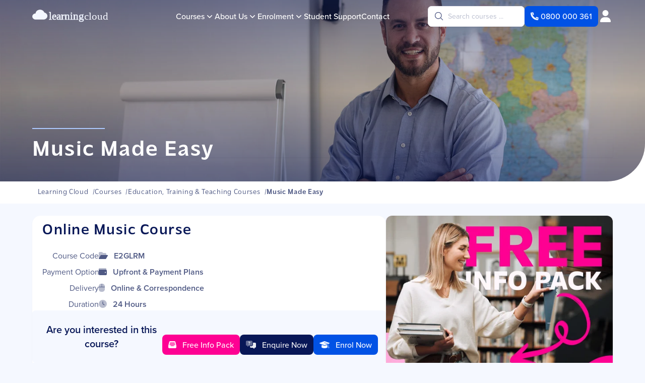

--- FILE ---
content_type: text/html; charset=utf-8
request_url: https://learningcloud.nz/courses/1940/music-made-easy
body_size: 16422
content:
<!doctype html>
<html hreflang="en">
<head>
<meta charset="UTF-8" />
<meta name="viewport" content="width=device-width, initial-scale=1.0" />
<meta name="description" content="Explore music fundamentals with our easy-to-follow course. Ideal for beginners and enthusiasts. Get your FREE course info pack today." />
<link rel="alternate" href="https://learningcloud.com.au/courses/1940/music-made-easy" hreflang="en-AU" />
<link rel="alternate" href="https://learningcloud.nz/courses/1940/music-made-easy" hreflang="en-NZ" />
<link rel="alternate" href="https://learningcloud.ie/courses/1940/music-made-easy" hreflang="en-IE" />
<title>Online Music Course | Music Made Easy | Learning Cloud New Zealand</title>
<link rel="dns-prefetch" href="https://lrngcld.com" />
<link rel="preload" href="https://fonts.cdnfonts.com/css/fabada" as="style" crossorigin="anonymous" />
<link rel="preload" href="https://use.typekit.net/num5cod.css" as="style" crossorigin="anonymous" />
<link rel="preload" href="/css/1iHUrJNC.css" as="style" crossorigin="anonymous"  />
<link rel="preload" href="/js/course.BMkhyEI9.js" as="script" crossorigin="anonymous" />
<link rel="preload" href="/js/chunk.BWAeVd9_.js" as="script" crossorigin="anonymous" />
<link rel="preload" href="/js/chunk.kKdluxHr.js" as="script" crossorigin="anonymous" />
<link rel="preload" href="/js/chunk.jbShYpKe.js" as="script" crossorigin="anonymous" />
<link rel="preload" href="/js/chunk.B7MPSI2_.js" as="script" crossorigin="anonymous" />
<link rel="preload" href="/js/chunk.CLkW0-qy.js" as="script" crossorigin="anonymous" />
<link rel="preload" href="/js/chunk.4Gh9wXTM.js" as="script" crossorigin="anonymous" />
<link rel="stylesheet" href="https://fonts.cdnfonts.com/css/fabada" crossorigin="anonymous"  />
<link rel="stylesheet" href="https://use.typekit.net/num5cod.css" crossorigin="anonymous"  />
<link rel="stylesheet" href="/css/1iHUrJNC.css" crossorigin="anonymous"  />
</head>
<body>
<div id="learningcloud" class="entry-course"><header class="h-header w-full items-center flex flex-col place-content-between bg-white"><img class="h-header transition-colors duration-500 w-full rounded-category object-cover absolute top-0 left-0" alt="00f9e689-4d43-4055-a56a-d03036d4eb00" src="https://lrngcld.com/i/512w/00f9e689-4d43-4055-a56a-d03036d4eb00" srcSet="https://lrngcld.com/i/1920w/00f9e689-4d43-4055-a56a-d03036d4eb00 1920w,https://lrngcld.com/i/1024w/00f9e689-4d43-4055-a56a-d03036d4eb00 1024w,https://lrngcld.com/i/768w/00f9e689-4d43-4055-a56a-d03036d4eb00 768w,https://lrngcld.com/i/512w/00f9e689-4d43-4055-a56a-d03036d4eb00 512w"/><div class="h-header transition-colors duration-500 w-full rounded-category absolute top-0 left-0 bg-overlay opacity-50"></div><div class="w-full"><div class="z-50 w-full fixed top-0 bg-dark5 transition-colors duration-500 bg-opacity-0 undefined"><nav class="z-50 h-16 w-content mx-auto flex items-center justify-between"><a href="/"><span class="sr-only">Learning Cloud</span><div class="logo-wrap"><svg xmlns="http://www.w3.org/2000/svg" viewBox="0 0 1024 130" focusable="false" class="w-48 desktop:w-52"><title>Learning Cloud</title><style>@import url(https://fonts.cdnfonts.com/css/fabada);</style><linearGradient id="lcGrad" x1="0" y1="0" x2="90%" y2="100%" gradientUnits="userSpaceOnUse"><stop offset="0" stop-color="#f5f8ff"></stop><stop offset="1" stop-color="#e2ecff"></stop></linearGradient><path style="fill:url(#lcGrad)" d="M 114.779 98.848 C 133.579 95.968 147.889 81.308 147.889 63.648 C 147.889 46.958 135.109 32.928 117.829 29.018 C 112.469 12.908 95.809 1.168 76.089 1.168 C 52.779 1.168 33.749 17.558 32.569 38.188 C 14.689 39.178 0.519 52.478 0.519 68.748 C 0.519 83.748 12.559 96.218 28.449 98.848 L 114.779 98.848 Z"></path><text transform="translate(160 100)" style="font-family:Fabada;font-size:2px;word-spacing:0px;fill:url(#lcGrad);stroke:url(#lcGrad);white-space:pre"><tspan style="font-weight:400;font-size:104px;stroke-width:3px">learning</tspan><tspan style="font-weight:400;font-size:102px;stroke-width:0px;fill:#f5f8ff">cloud</tspan></text></svg></div></a><div class="hidden xl:flex gap-x-6"><div class="relative" data-headlessui-state=""><button class="inline-flex font-medium items-center gap-x-1 leading-6 text-md whitespace-nowrap transition-colors duration-500 text-white" type="button" aria-expanded="false" data-headlessui-state=""><span>Courses</span><svg xmlns="http://www.w3.org/2000/svg" viewBox="0 0 20 20" fill="currentColor" aria-hidden="true" data-slot="icon" class="h-5 w-5"><path fill-rule="evenodd" d="M5.22 8.22a.75.75 0 0 1 1.06 0L10 11.94l3.72-3.72a.75.75 0 1 1 1.06 1.06l-4.25 4.25a.75.75 0 0 1-1.06 0L5.22 9.28a.75.75 0 0 1 0-1.06Z" clip-rule="evenodd"></path></svg></button></div><div style="position:fixed;top:1px;left:1px;width:1px;height:0;padding:0;margin:-1px;overflow:hidden;clip:rect(0, 0, 0, 0);white-space:nowrap;border-width:0;display:none"></div><div class="relative" data-headlessui-state=""><button class="inline-flex font-medium items-center gap-x-1 leading-6 text-md whitespace-nowrap transition-colors duration-500 text-white" type="button" aria-expanded="false" data-headlessui-state=""><span>About Us</span><svg xmlns="http://www.w3.org/2000/svg" viewBox="0 0 20 20" fill="currentColor" aria-hidden="true" data-slot="icon" class="h-5 w-5"><path fill-rule="evenodd" d="M5.22 8.22a.75.75 0 0 1 1.06 0L10 11.94l3.72-3.72a.75.75 0 1 1 1.06 1.06l-4.25 4.25a.75.75 0 0 1-1.06 0L5.22 9.28a.75.75 0 0 1 0-1.06Z" clip-rule="evenodd"></path></svg></button></div><div style="position:fixed;top:1px;left:1px;width:1px;height:0;padding:0;margin:-1px;overflow:hidden;clip:rect(0, 0, 0, 0);white-space:nowrap;border-width:0;display:none"></div><div class="relative" data-headlessui-state=""><button class="inline-flex font-medium items-center gap-x-1 leading-6 text-md whitespace-nowrap transition-colors duration-500 text-white" type="button" aria-expanded="false" data-headlessui-state=""><span>Enrolment</span><svg xmlns="http://www.w3.org/2000/svg" viewBox="0 0 20 20" fill="currentColor" aria-hidden="true" data-slot="icon" class="h-5 w-5"><path fill-rule="evenodd" d="M5.22 8.22a.75.75 0 0 1 1.06 0L10 11.94l3.72-3.72a.75.75 0 1 1 1.06 1.06l-4.25 4.25a.75.75 0 0 1-1.06 0L5.22 9.28a.75.75 0 0 1 0-1.06Z" clip-rule="evenodd"></path></svg></button></div><div style="position:fixed;top:1px;left:1px;width:1px;height:0;padding:0;margin:-1px;overflow:hidden;clip:rect(0, 0, 0, 0);white-space:nowrap;border-width:0;display:none"></div><a href="/student-support" class="inline-flex font-medium items-center gap-x-1 leading-6 transition-colors duration-500 text-white">Student Support</a><a href="/contact-us" class="inline-flex font-medium items-center gap-x-1 leading-6 transition-colors duration-500 text-white">Contact</a></div><div class="hidden sm:flex gap-x-3"><div class="flex rounded-md shadow-sm 2xl:w-64 xl:w-48 lg:w-72 w-72 max-w-full"><div class="relative flex flex-grow items-stretch focus-within:z-10"><div class="pointer-events-none absolute inset-y-0 left-0 flex items-center pl-3"><svg xmlns="http://www.w3.org/2000/svg" viewBox="0 0 24 24" fill="currentColor" aria-hidden="true" data-slot="icon" class="h-5 w-5 text-gray-400"><path fill-rule="evenodd" d="M10.5 3.75a6.75 6.75 0 1 0 0 13.5 6.75 6.75 0 0 0 0-13.5ZM2.25 10.5a8.25 8.25 0 1 1 14.59 5.28l4.69 4.69a.75.75 0 1 1-1.06 1.06l-4.69-4.69A8.25 8.25 0 0 1 2.25 10.5Z" clip-rule="evenodd"></path></svg></div><form method="get" action="/search" class="w-full"><input type="text" name="q" id="navSearch" class="block w-full h-full rounded-lg border-0 pl-10 text-gray-900 ring-1 ring-inset ring-dark5 shadow-sm placeholder:text-dark3 sm:text-sm sm:leading-6 focus:ring-0" placeholder="Search courses ..."/></form></div></div><a href="tel:undefined" class="px-3 py-2 rounded-lg font-medium shadow-xs bg-blue text-blue5 hover:bg-orange hover:text-orange5 hidden md:inline-flex"><div class="flex space-x-1 mx-auto place-items-center items-center text-xs tablet:text-sm desktop:text-base"><svg aria-hidden="true" focusable="false" data-prefix="fad" data-icon="phone" class="svg-inline--fa fa-phone " role="img" xmlns="http://www.w3.org/2000/svg" viewBox="0 0 512 512"><g class="fa-duotone-group"><path class="fa-secondary" fill="currentColor" d="M505.7 412.3l-8.5 31.2c-71.8-8.7-138.9-32.9-197.8-69.1l20.5-25c55.4 33.4 118.4 55.4 185.8 62.9zM99.7 6.3c7.5 67.4 29.5 130.4 62.9 185.8l-25 20.5C101.4 153.7 77.2 86.6 68.4 14.8L99.7 6.3z"></path><path class="fa-primary" fill="currentColor" d="M68.4 14.8l-39 10.6C12.1 30.2 0 46 0 64C0 311.4 200.6 512 448 512c18 0 33.8-12.1 38.6-29.5l10.6-39C273.2 416.4 95.6 238.8 68.4 14.8zM505.7 412.3l4.9-17.8c5.3-19.4-4.6-39.7-23.2-47.4l-96-40c-16.3-6.8-35.2-2.1-46.3 11.6l-25.1 30.7c55.4 33.4 118.4 55.4 185.8 62.9zM162.6 192.1L193.3 167c13.7-11.2 18.4-30 11.6-46.3l-40-96c-7.7-18.6-28-28.5-47.4-23.2L99.7 6.3c7.5 67.4 29.5 130.4 62.9 185.8z"></path></g></svg><span>0800 000 361</span></div></a><div class="transition-colors duration-500 hidden xl:inline-block text-left text-white hover:text-orange" data-headlessui-state=""><div><button class="px-1 py-2 " id="headlessui-menu-button-:R1rcm:" type="button" aria-haspopup="menu" aria-expanded="false" data-headlessui-state=""><span class="sr-only">User</span><svg aria-hidden="true" focusable="false" data-prefix="fas" data-icon="user" class="svg-inline--fa fa-user fa-xl " role="img" xmlns="http://www.w3.org/2000/svg" viewBox="0 0 448 512"><path fill="currentColor" d="M224 256A128 128 0 1 0 224 0a128 128 0 1 0 0 256zm-45.7 48C79.8 304 0 383.8 0 482.3C0 498.7 13.3 512 29.7 512H418.3c16.4 0 29.7-13.3 29.7-29.7C448 383.8 368.2 304 269.7 304H178.3z"></path></svg></button></div></div></div><div class="flex xl:hidden"><a href="/search" class="inline-flex sm:hidden items-center justify-center rounded-md p-2.5 text-white text-md hover:text-orange"><span class="sr-only">Open main menu</span><svg xmlns="http://www.w3.org/2000/svg" viewBox="0 0 24 24" fill="currentColor" aria-hidden="true" data-slot="icon" class="h-9 w-9"><path fill-rule="evenodd" d="M10.5 3.75a6.75 6.75 0 1 0 0 13.5 6.75 6.75 0 0 0 0-13.5ZM2.25 10.5a8.25 8.25 0 1 1 14.59 5.28l4.69 4.69a.75.75 0 1 1-1.06 1.06l-4.69-4.69A8.25 8.25 0 0 1 2.25 10.5Z" clip-rule="evenodd"></path></svg></a><button type="button" class="inline-flex items-center justify-center rounded-md p-2.5 text-white  text-md hover:text-orange"><span class="sr-only">Open main menu</span><svg xmlns="http://www.w3.org/2000/svg" viewBox="0 0 24 24" fill="currentColor" aria-hidden="true" data-slot="icon" class="h-9 w-9"><path fill-rule="evenodd" d="M3 5.25a.75.75 0 0 1 .75-.75h16.5a.75.75 0 0 1 0 1.5H3.75A.75.75 0 0 1 3 5.25Zm0 4.5A.75.75 0 0 1 3.75 9h16.5a.75.75 0 0 1 0 1.5H3.75A.75.75 0 0 1 3 9.75Zm0 4.5a.75.75 0 0 1 .75-.75h16.5a.75.75 0 0 1 0 1.5H3.75a.75.75 0 0 1-.75-.75Zm0 4.5a.75.75 0 0 1 .75-.75h16.5a.75.75 0 0 1 0 1.5H3.75a.75.75 0 0 1-.75-.75Z" clip-rule="evenodd"></path></svg></button></div><div style="position:fixed;top:1px;left:1px;width:1px;height:0;padding:0;margin:-1px;overflow:hidden;clip:rect(0, 0, 0, 0);white-space:nowrap;border-width:0;display:none"></div></nav></div></div><div class="w-content z-10"><hr class="w-divider border-t-2 border-blue3"/><div class="h1 text-white tracking-wider font-headings font-medium shadow-sm mt-7 mb-12">Music Made Easy</div></div></header><div class="bg-white p-3 w-full"><div class="w-content mx-auto"><div class="bg-white w-full"><div class="w-full text-xs desktop:text-sm tracking-wider font-headings font-light"><ol vocab="http://schema.org/" typeof="BreadcrumbList" class="flex flex-col gap-1 sm:flex-row  sm:gap-2"><li class="inline font-thin" property="itemListElement" typeof="ListItem"><a class="hover:text-orange" property="item" typeof="WebPage" href="/"><span property="name">Learning Cloud</span></a><meta property="position" content="1"/><span class="ml-1 sm:ml-2">/</span></li><li class="inline font-thin" property="itemListElement" typeof="ListItem"><a class="hover:text-orange" property="item" typeof="WebPage" href="/online-courses"><span property="name">Courses</span></a><meta property="position" content="2"/><span class="ml-1 sm:ml-2">/</span></li><li class="inline font-thin" property="itemListElement" typeof="ListItem"><a class="hover:text-orange" property="item" typeof="WebPage" href="/education-training-teaching-courses"><span property="name">Education, Training &amp; Teaching Courses</span></a><meta property="position" content="3"/><span class="ml-1 sm:ml-2">/</span></li><li class="inline font-medium" property="itemListElement" typeof="ListItem"><a class="hover:text-orange" property="item" typeof="WebPage" href="/courses/1940/music-made-easy"><span property="name">Music Made Easy</span></a><meta property="position" content="4"/></li></ol></div></div></div></div><main class="lg:flex items-start gap-12 w-content mx-auto mt-6"><div><div class="bg-white shadow-sm rounded-2xl px-5 py-3 text-sm lg:text-base"><h1 class="h2 tracking-wider font-normal">Online Music Course</h1><div class="my-5"><div class="sm:flex gap-6 my-2"><div class="sm:w-28 sm:text-right whitespace-nowrap">Course Code</div><div class="font-semibold"><svg aria-hidden="true" focusable="false" data-prefix="fad" data-icon="folder-open" class="svg-inline--fa fa-folder-open mr-3" role="img" xmlns="http://www.w3.org/2000/svg" viewBox="0 0 576 512"><g class="fa-duotone-group"><path class="fa-secondary" fill="currentColor" d="M461.4 461.1l16.2-27.9c-3 10.7-8.7 20.2-16.2 27.9zM480 224H144c-11.4 0-21.9 6-27.6 15.9l-112 192c-5.8 9.9-5.8 22.1-.1 32.1c1 1.7 2 3.2 3.2 4.6C2.8 463 0 455.8 0 448V96C0 60.7 28.7 32 64 32H181.5c17 0 33.3 6.7 45.3 18.7l26.5 26.5c12 12 28.3 18.7 45.3 18.7H416c35.3 0 64 28.7 64 64v64zM11.1 472.2c5.7 4.9 13.1 7.8 20.9 7.8c-8 0-15.3-2.9-20.9-7.8z"></path><path class="fa-primary" fill="currentColor" d="M144 224c-11.4 0-21.9 6-27.6 15.9l-112 192c-5.8 9.9-5.8 22.1-.1 32.1S20.5 480 32 480H432c11.4 0 21.9-6 27.6-15.9l112-192c5.8-9.9 5.8-22.1 .1-32.1S555.5 224 544 224H144z"></path></g></svg>E2GLRM</div></div><div class="sm:flex gap-6 my-2"><div class="sm:w-28 sm:text-right whitespace-nowrap">Payment Options</div><div class="font-semibold"><svg aria-hidden="true" focusable="false" data-prefix="fad" data-icon="wallet" class="svg-inline--fa fa-wallet mr-3" role="img" xmlns="http://www.w3.org/2000/svg" viewBox="0 0 512 512"><g class="fa-duotone-group"><path class="fa-secondary" fill="currentColor" d="M0 80C0 53.5 21.5 32 48 32H432c26.5 0 48 21.5 48 48V96v32 8.6c-9.4-5.4-20.3-8.6-32-8.6l-64 0v0H48C21.5 128 0 106.5 0 80z"></path><path class="fa-primary" fill="currentColor" d="M48 128H96v0l352 0c.4 0 .9 0 1.3 0c11.2 .2 21.6 3.6 30.7 8.9v-.3c19.1 11.1 32 31.7 32 55.4V416c0 35.3-28.7 64-64 64H64c-35.3 0-64-28.7-64-64V240 192 80c0 26.5 21.5 48 48 48zM416 336a32 32 0 1 0 0-64 32 32 0 1 0 0 64z"></path></g></svg>Upfront &amp; Payment Plans</div></div><div class="sm:flex gap-6 my-2"><div class="sm:w-28 sm:text-right whitespace-nowrap">Delivery</div><div class="font-semibold"><svg aria-hidden="true" focusable="false" data-prefix="fad" data-icon="computer-mouse" class="svg-inline--fa fa-computer-mouse mr-3" role="img" xmlns="http://www.w3.org/2000/svg" viewBox="0 0 384 512"><g class="fa-duotone-group"><path class="fa-secondary" fill="currentColor" d="M0 192H176V0H160C71.6 0 0 71.6 0 160v32zm0 32V352c0 88.4 71.6 160 160 160h64c88.4 0 160-71.6 160-160V224H192 0zm384-32V160C384 71.6 312.4 0 224 0H208V192H384z"></path><path class="fa-primary" fill="currentColor" d="M176 192H0v32H192 384V192H208V0H176V192z"></path></g></svg>Online &amp; Correspondence</div></div><div class="sm:flex gap-6 my-2"><div class="sm:w-28 sm:text-right whitespace-nowrap">Duration</div><div class="font-semibold"><svg aria-hidden="true" focusable="false" data-prefix="fad" data-icon="clock" class="svg-inline--fa fa-clock mr-3" role="img" xmlns="http://www.w3.org/2000/svg" viewBox="0 0 512 512"><g class="fa-duotone-group"><path class="fa-secondary" fill="currentColor" d="M256 0a256 256 0 1 1 0 512A256 256 0 1 1 256 0zM232 120V256c0 8 4 15.5 10.7 20l96 64c11 7.4 25.9 4.4 33.3-6.7s4.4-25.9-6.7-33.3L280 243.2V120c0-13.3-10.7-24-24-24s-24 10.7-24 24z"></path><path class="fa-primary" fill="currentColor" d="M256 96c-13.3 0-24 10.7-24 24V256c0 8 4 15.5 10.7 20l96 64c11 7.4 25.9 4.4 33.3-6.7s4.4-25.9-6.7-33.3L280 243.2V120c0-13.3-10.7-24-24-24z"></path></g></svg>24 Hours</div></div></div><div class="content-wrap prose max-w-full content-html"><p>Gain complete understanding of rhythm, melody, and harmony and recognize pitches on the musical staff and keyboard. By the end of this course, you'll be able to read, write, and even play simple pieces of music!</p></div></div><div class="bg-white shadow-sm rounded-2xl px-5 py-3 my-6"><div class="content-wrap prose max-w-full content-html"><p>If you enjoy music and would like to know more about what makes it work, this is the course for you. You'll gain a complete understanding of rhythm, melody, and harmony, and you'll be able to recognize pitches on the musical staff and on the keyboard. Each lesson will build on previous lessons, while also introducing new musical concepts.</p>
<p>You'll explore the keyboard in full detail, with an emphasis on the structure of major scale and the signatures of major keys. You will examine the many significant contributions early music theorists made to the understanding of music and be able to build intervals, major scales, and chords. By the time you complete this comprehensive and full-featured course, you'll be able to read, write, and even play simple pieces of music!</p>

<p><strong>What you will learn</strong></p>
<ul>
    <li>Learn the fundamentals of music and gain an understanding of how it works</li>
    <li>Develop and understand how meter is used to organize rhythm in music and how to read rhythmic notation</li>
    <li>Examine the contributions of musical theorists from the past and understand music more fully</li>
    <li>Discover the development and construction of musical scales</li>
    <li>Learn to recognize, recite, and even create your own music</li>
</ul>
<p><strong>How you will benefit</strong></p>
<ul>
    <li>Gain an invaluable understanding of the origin, function, and creation of music</li>
    <li>Become musically literate in just 6 weeks</li>
    <li>Feel empowered by your ability to read, write, and play music</li>
</ul>
 <h4>Outline</h4>
<h3>Overview of Musical Elements</h3><p></p><p><span>In this first lesson, you'll go through an overview of the major elements of music—melody, harmony, and rhythm. It's important that you understand these general terms because you'll explore each of them in detail in the coming lessons.</span></p><p></p><h3>Rhythm, Beat, Meter, and Time Signatures</h3><p></p><p><span>This is your introduction to the concept of rhythm. You'll explore its various components: beat, meter, and time signatures. You'll also learn how to read and apply time signatures to music.</span></p><p></p><h3>Other Meters, Syncopation, and Tempo</h3><p></p><p><span>You'll continue exploring meter in this lesson and then look at aspects of rhythm such as syncopation and tempo. You'll learn how and why syncopation is used.</span></p><p></p><h3>Melody, Staff, Clef Signs, Pitches</h3><p></p><p><span>In this lesson, you'll delve into the musical concept of melody. You'll learn to read the treble and bass clefs. You'll find out how to read notes found in musical compositions and how to notate pitches to create music.</span></p><p></p><h3>Pitches Outside of the Staff</h3><p></p><p><span>For many compositions, pitches are used that do not fall within the pitch range of the musical staff. With this lesson, you'll discover how to notate these pitches through the use of ledger lines.</span></p><p></p><h3>Finding Pitches on the Keyboard</h3><p></p><p><span>If you've wanted to learn how to play piano, you'll love this lesson. The focus is on learning the names of the keys on the keyboard. You'll match the pitches from the staff to the keyboard, so you'll be learning to read and play at the same time. By the end, you'll be able to read and play simple songs.</span></p><p></p><h3>Construction of Major Scales</h3><p></p><p><span>In this lesson, you'll learn how to build major scales. The scale is the building block for composing a piece of music. You'll find out how to construct a scale on any pitch.</span></p><p></p><h3>Scale Degrees Names and Early Music Theorists</h3><p></p><p><span>This lesson introduces you to the names of each member of the scale. Knowing these names will enable you to discuss the functions and roles of each pitch in any key. These concepts have roots in ancient Greece, so you'll learn a little about those who have influenced how people create music.</span></p><p></p><h3>Major Key Signatures</h3><p></p><p><span>Having covered major scales, you'll now examine the names of the major keys. You'll learn how to recognize the name of a key by the key signature and how to recognize a scale from the name of the key.</span></p><p></p><h3>Concept of Harmony</h3><p></p><p><span>This lesson will discuss the last musical element, harmony. It will focus on creating more than one pitch at a time—the layering of musical pitches. You'll begin by looking at two simultaneous pitches, known as intervals.</span></p><p></p><h3>Compound Intervals, Interval Inversions, and Triads</h3><p></p><p><span>In this lesson, you'll continue to explore intervals. One thing you'll learn is how to invert them, which is helpful when you work with chords. You'll also discover how to build three note chords, which are called triads.</span></p><p></p><h3>Triads and the Tonic Dominant Chordal Relationship</h3><p></p><p><span>In this final lesson, you'll examine some of the simple relationships between triads. You'll learn how to identify which chord should be used for harmony in simple two chord progressions.</span></p><p></p>

<p><strong>Prerequisites:</strong></p>
<p>There are no prerequisites to take this course. The course is geared towards those who have no musical background, those who play but do not read music, or anyone who is interested in understanding the fundamentals of music.</p></div></div><div class="mt-12 bg-blue5 rounded-md text-white sticky bottom-0 p-4 flex flex-col lg:flex-row justify-between"><div class="text-dark text-md sm:text-xl font-semibold p-2 text-center">Are you interested in this course?</div><div class="flex flex-col sm:flex-row sm:w-max gap-2 place-items-end items-end w-full mx-auto"><button class="px-3 py-2 rounded-lg font-medium shadow-xs bg-pink text-pink5 hover:bg-orange hover:text-orange5 w-full"><div class="flex space-x-1 mx-auto place-items-center items-center text-xs tablet:text-sm desktop:text-base"><svg aria-hidden="true" focusable="false" data-prefix="fad" data-icon="inbox" class="svg-inline--fa fa-inbox me-2" role="img" xmlns="http://www.w3.org/2000/svg" viewBox="0 0 512 512"><g class="fa-duotone-group"><path class="fa-secondary" fill="currentColor" d="M391 96H121L73 288h51.2c12.1 0 23.2 6.8 28.6 17.7l14.3 28.6c5.4 10.8 16.5 17.7 28.6 17.7H316.2c12.1 0 23.2-6.8 28.6-17.7l14.3-28.6c5.4-10.8 16.5-17.7 28.6-17.7H439L391 96z"></path><path class="fa-primary" fill="currentColor" d="M121 32C91.6 32 66 52 58.9 80.5L1.9 308.4C.6 313.5 0 318.7 0 323.9V416c0 35.3 28.7 64 64 64H448c35.3 0 64-28.7 64-64V323.9c0-5.2-.6-10.4-1.9-15.5l-57-227.9C446 52 420.4 32 391 32H121zm0 64H391l48 192H387.8c-12.1 0-23.2 6.8-28.6 17.7l-14.3 28.6c-5.4 10.8-16.5 17.7-28.6 17.7H195.8c-12.1 0-23.2-6.8-28.6-17.7l-14.3-28.6c-5.4-10.8-16.5-17.7-28.6-17.7H73L121 96z"></path></g></svg><span class="whitespace-nowrap">Free Info Pack</span></div></button><button class="px-3 py-2 rounded-lg font-medium shadow-xs bg-dark text-dark5 hover:bg-orange hover:text-orange5 w-full"><div class="flex space-x-1 mx-auto place-items-center items-center text-xs tablet:text-sm desktop:text-base"><svg aria-hidden="true" focusable="false" data-prefix="fad" data-icon="messages-question" class="svg-inline--fa fa-messages-question me-2" role="img" xmlns="http://www.w3.org/2000/svg" viewBox="0 0 640 512"><g class="fa-duotone-group"><path class="fa-secondary" fill="currentColor" d="M64 0C28.7 0 0 28.7 0 64V256c0 35.3 28.7 64 64 64H96v48c0 6.1 3.4 11.6 8.8 14.3s11.9 2.1 16.8-1.5L202.7 320H352c35.3 0 64-28.7 64-64V64c0-35.3-28.7-64-64-64H64zm72.2 92.4c6.6-18.6 24.2-31.1 44-31.1h48.5c29.1 0 52.6 23.6 52.6 52.6c0 18.8-10.1 36.3-26.4 45.6L228 175c-.2 10.9-9.1 19.6-20 19.6c-11 0-20-9-20-20V163.5c0-7.2 3.8-13.8 10-17.3L235 124.9c3.9-2.3 6.3-6.4 6.3-10.9c0-7-5.7-12.6-12.6-12.6H180.2c-2.8 0-5.3 1.8-6.3 4.4l-.4 1c-3.7 10.4-15.1 15.9-25.5 12.2s-15.9-15.1-12.2-25.5l.4-1zM181.3 248a26.7 26.7 0 1 1 53.3 0 26.7 26.7 0 1 1 -53.3 0z"></path><path class="fa-primary" fill="currentColor" d="M136.2 92.4c6.6-18.6 24.2-31.1 44-31.1h48.5c29.1 0 52.6 23.6 52.6 52.6c0 18.8-10.1 36.3-26.4 45.6L228 175c-.2 10.9-9.1 19.6-20 19.6c-11 0-20-9-20-20V163.5c0-7.2 3.8-13.8 10-17.3L235 124.9c3.9-2.3 6.3-6.4 6.3-10.9c0-7-5.7-12.6-12.6-12.6H180.2c-2.8 0-5.3 1.8-6.3 4.4l-.4 1c-3.7 10.4-15.1 15.9-25.5 12.2s-15.9-15.1-12.2-25.5l.4-1zM181.3 248a26.7 26.7 0 1 1 53.3 0 26.7 26.7 0 1 1 -53.3 0zM256 384V352h96c53 0 96-43 96-96V128H576c35.3 0 64 28.7 64 64V384c0 35.3-28.7 64-64 64H544v48c0 6.1-3.4 11.6-8.8 14.3s-11.9 2.1-16.8-1.5L437.3 448H320c-35.3 0-64-28.7-64-64z"></path></g></svg><span class="whitespace-nowrap">Enquire Now</span></div></button><button class="px-3 py-2 rounded-lg font-medium shadow-xs bg-blue text-blue5 hover:bg-orange hover:text-orange5 w-full"><div class="flex space-x-1 mx-auto place-items-center items-center text-xs tablet:text-sm desktop:text-base"><svg aria-hidden="true" focusable="false" data-prefix="fad" data-icon="graduation-cap" class="svg-inline--fa fa-graduation-cap fa-flip-horizontal me-2" role="img" xmlns="http://www.w3.org/2000/svg" viewBox="0 0 640 512"><g class="fa-duotone-group"><path class="fa-secondary" fill="currentColor" d="M325.6 139.8c8.3-3.1 12.5-12.3 9.4-20.6s-12.3-12.5-20.6-9.4L154.9 169.6C92.4 193.1 50.4 251.8 48.1 318.2c-.1 .6-.1 1.2-.1 1.8c0 28.4-10.8 57.8-22.3 80.8c-6.5 13-13.9 25.8-22.5 37.6C0 442.7-.9 448.3 .9 453.4s6 8.9 11.2 10.2l64 16c4.2 1.1 8.7 .3 12.4-2s6.3-6.1 7.1-10.4c8.6-42.8 4.3-81.2-2.1-108.7c-3.2-14-7.5-28.3-13.4-41.5c2.8-52.5 36.4-98.7 86-117.3l159.4-59.8z"></path><path class="fa-primary" fill="currentColor" d="M320 32c-8.1 0-16.1 1.4-23.7 4.1L15.8 137.4C6.3 140.9 0 149.9 0 160s6.3 19.1 15.8 22.6l77.4 27.9c16.8-17.8 37.8-31.9 61.7-40.9l159.4-59.8c8.3-3.1 17.5 1.1 20.6 9.4s-1.1 17.5-9.4 20.6L166.2 199.6c-14.6 5.5-27.8 13.4-39.3 23.1l169.5 61.2c7.6 2.7 15.6 4.1 23.7 4.1s16.1-1.4 23.7-4.1L624.2 182.6c9.5-3.4 15.8-12.5 15.8-22.6s-6.3-19.1-15.8-22.6L343.7 36.1C336.1 33.4 328.1 32 320 32zM128 408c0 35.3 86 72 192 72s192-36.7 192-72L496.7 262.6 354.5 314c-11.1 4-22.8 6-34.5 6s-23.5-2-34.5-6L143.3 262.6 128 408z"></path></g></svg><span class="whitespace-nowrap">Enrol Now</span></div></button></div></div></div><div><div class="mt-12 lg:mt-0 max-w-[450px] mx-auto lg:w-[450px] bg-pink4 rounded-xl shadow"><img loading="lazy" class="rounded-t-xl" alt="Free Info Pack" src="https://lrngcld.com/i/512w/e96a7fa8-bd04-4d11-bb09-4722833c6300"/><form method="post" action="?action=submit" class="mx-5 relative bg-pink4"><div class="mb-5 relative"><div class="my-3 sm:flex w-full gap-3 undefined"><div class="w-full"><label for="rhsName" class="text-sm font-medium text-pink">First Name</label><div class="relative rounded-md shadow-sm w-full"><div class="pointer-events-none absolute inset-y-0 left-0 flex items-center pl-3"><svg aria-hidden="true" focusable="false" data-prefix="fad" data-icon="user" class="svg-inline--fa fa-user h-5 w-5 text-pink" role="img" xmlns="http://www.w3.org/2000/svg" viewBox="0 0 448 512"><g class="fa-duotone-group"><path class="fa-secondary" fill="currentColor" d="M96 128a128 128 0 1 1 256 0A128 128 0 1 1 96 128z"></path><path class="fa-primary" fill="currentColor" d="M0 482.3C0 383.8 79.8 304 178.3 304h91.4C368.2 304 448 383.8 448 482.3c0 16.4-13.3 29.7-29.7 29.7H29.7C13.3 512 0 498.7 0 482.3z"></path></g></svg></div><input class="py-2 block w-full rounded-md ring-1 ring-inset ring-pink3 border-0 outline-0 shadow-sm bg-white placeholder:text-pink2 focus:ring-2 focus:ring-inset ring-pink sm:text-sm sm:leading-6 px-10" type="text" name="firstName" id="rhsName" placeholder="First Name"/></div></div><div class="w-full"><label for="lName" class="text-sm font-medium text-pink">Last Name</label><div class="relative rounded-md shadow-sm w-full"><div class="pointer-events-none absolute inset-y-0 left-0 flex items-center pl-3"><svg aria-hidden="true" focusable="false" data-prefix="fad" data-icon="users" class="svg-inline--fa fa-users h-5 w-5 text-pink" role="img" xmlns="http://www.w3.org/2000/svg" viewBox="0 0 640 512"><g class="fa-duotone-group"><path class="fa-secondary" fill="currentColor" d="M224 80A80 80 0 1 0 64 80a80 80 0 1 0 160 0zm368 0A80 80 0 1 0 432 80a80 80 0 1 0 160 0zM106.7 192C47.8 192 0 239.8 0 298.7C0 310.4 9.6 320 21.3 320H234.7c.2 0 .4 0 .7 0c-26.6-23.5-43.3-57.8-43.3-96c0-7.6 .7-15 1.9-22.3c-13.6-6.3-28.7-9.7-44.6-9.7H106.7zm298 128c.2 0 .4 0 .7 0H618.7c11.8 0 21.3-9.6 21.3-21.3C640 239.8 592.2 192 533.3 192H490.7c-15.9 0-31 3.5-44.6 9.7c1.3 7.2 1.9 14.7 1.9 22.3c0 38.2-16.8 72.5-43.3 96z"></path><path class="fa-primary" fill="currentColor" d="M320 320a96 96 0 1 0 0-192 96 96 0 1 0 0 192zm-58.7 32C187.7 352 128 411.7 128 485.3c0 14.7 11.9 26.7 26.7 26.7H485.3c14.7 0 26.7-11.9 26.7-26.7C512 411.7 452.3 352 378.7 352H261.3z"></path></g></svg></div><input class="py-2 block w-full rounded-md ring-1 ring-inset ring-pink3 border-0 outline-0 shadow-sm bg-white placeholder:text-pink2 focus:ring-2 focus:ring-inset ring-pink sm:text-sm sm:leading-6 px-10" type="text" name="lastName" id="lName" placeholder="Last / Family Name"/></div></div></div><div class="my-3 sm:flex w-full gap-3 undefined"><div class="w-full"><label for="email" class="text-sm font-medium text-pink">E-mail Address</label><div class="relative rounded-md shadow-sm w-full"><div class="pointer-events-none absolute inset-y-0 left-0 flex items-center pl-3"><svg aria-hidden="true" focusable="false" data-prefix="fad" data-icon="envelope" class="svg-inline--fa fa-envelope h-5 w-5 text-pink" role="img" xmlns="http://www.w3.org/2000/svg" viewBox="0 0 512 512"><g class="fa-duotone-group"><path class="fa-secondary" fill="currentColor" d="M0 112V384c0 35.3 28.7 64 64 64H448c35.3 0 64-28.7 64-64V112c0 15.1-7.1 29.3-19.2 38.4L275.2 313.6c-11.4 8.5-27 8.5-38.4 0L19.2 150.4C7.1 141.3 0 127.1 0 112z"></path><path class="fa-primary" fill="currentColor" d="M48 64C21.5 64 0 85.5 0 112c0 15.1 7.1 29.3 19.2 38.4L236.8 313.6c11.4 8.5 27 8.5 38.4 0L492.8 150.4c12.1-9.1 19.2-23.3 19.2-38.4c0-26.5-21.5-48-48-48H48z"></path></g></svg></div><input class="py-2 block w-full rounded-md ring-1 ring-inset ring-pink3 border-0 outline-0 shadow-sm bg-white placeholder:text-pink2 focus:ring-2 focus:ring-inset ring-pink sm:text-sm sm:leading-6 px-10" type="text" name="email" id="email" placeholder="E-mail Address"/></div></div></div><div class="my-3 sm:flex w-full gap-3 undefined"><div class="w-full"><label for="phone" class="text-sm font-medium text-pink">Mobile / Phone Number</label><div class="relative rounded-md shadow-sm w-full"><div class="pointer-events-none absolute inset-y-0 left-0 flex items-center pl-3"><svg aria-hidden="true" focusable="false" data-prefix="fad" data-icon="mobile" class="svg-inline--fa fa-mobile h-5 w-5 text-pink" role="img" xmlns="http://www.w3.org/2000/svg" viewBox="0 0 384 512"><g class="fa-duotone-group"><path class="fa-secondary" fill="currentColor" d="M368 384H16v64c0 35.3 28.7 64 64 64H304c35.3 0 64-28.7 64-64V384zM160 432h64c8.8 0 16 7.2 16 16s-7.2 16-16 16H160c-8.8 0-16-7.2-16-16s7.2-16 16-16z"></path><path class="fa-primary" fill="currentColor" d="M16 64C16 28.7 44.7 0 80 0H304c35.3 0 64 28.7 64 64V384H16V64z"></path></g></svg></div><input class="py-2 block w-full rounded-md ring-1 ring-inset ring-pink3 border-0 outline-0 shadow-sm bg-white placeholder:text-pink2 focus:ring-2 focus:ring-inset ring-pink sm:text-sm sm:leading-6 px-10" type="text" name="phone" id="phone" placeholder="Phone number"/></div></div></div><div class="my-3 sm:flex w-full gap-3 undefined"><div class="w-full relative"><input type="hidden" hidden="" readonly="" name="country" style="position:fixed;top:1px;left:1px;width:1px;height:0;padding:0;margin:-1px;overflow:hidden;clip:rect(0, 0, 0, 0);white-space:nowrap;border-width:0;display:none" value="US"/><label for="id-country" class="text-sm font-medium leading-6 text-pink" id="headlessui-listbox-label-:R3659m:" data-headlessui-state="">Country</label><button class="py-2 block w-full rounded-md ring-1 ring-inset ring-pink3 border-0 outline-0 shadow-sm bg-white placeholder:text-pink2 focus:ring-2 focus:ring-inset ring-pink sm:text-sm sm:leading-6 px-2 flex justify-between items-center" id="headlessui-listbox-button-:R5659m:" type="button" aria-haspopup="listbox" aria-expanded="false" data-headlessui-state=""><div class="block ">United States (US)<!-- --> </div><svg aria-hidden="true" focusable="false" data-prefix="fad" data-icon="angles-up-down" class="svg-inline--fa fa-angles-up-down " role="img" xmlns="http://www.w3.org/2000/svg" viewBox="0 0 448 512"><g class="fa-duotone-group"><path class="fa-secondary" fill="currentColor" d="M204 505c11.7 9.4 28.3 9.4 40 0L404 377c13.8-11 16-31.2 5-45s-31.2-16-45-5L224 439 84 327c-13.8-11-33.9-8.8-45 5s-8.8 33.9 5 45L204 505z"></path><path class="fa-primary" fill="currentColor" d="M204 7c11.7-9.3 28.3-9.3 40 0L404 135c13.8 11 16 31.2 5 45s-31.2 16-45 5L224 73 84 185c-13.8 11-33.9 8.8-45-5s-8.8-33.9 5-45L204 7z"></path></g></svg></button></div><div class="w-full relative"><input type="hidden" hidden="" readonly="" name="region" style="position:fixed;top:1px;left:1px;width:1px;height:0;padding:0;margin:-1px;overflow:hidden;clip:rect(0, 0, 0, 0);white-space:nowrap;border-width:0;display:none" value="OH"/><label for="id-region" class="text-sm font-medium leading-6 text-pink" id="headlessui-listbox-label-:R3a59m:" data-headlessui-state="">Region / State / Province</label><button class="py-2 block w-full rounded-md ring-1 ring-inset ring-pink3 border-0 outline-0 shadow-sm bg-white placeholder:text-pink2 focus:ring-2 focus:ring-inset ring-pink sm:text-sm sm:leading-6 px-2 flex justify-between items-center" id="headlessui-listbox-button-:R5a59m:" type="button" aria-haspopup="listbox" aria-expanded="false" data-headlessui-state=""><div class="block ">Ohio (OH)<!-- --> </div><svg aria-hidden="true" focusable="false" data-prefix="fad" data-icon="angles-up-down" class="svg-inline--fa fa-angles-up-down " role="img" xmlns="http://www.w3.org/2000/svg" viewBox="0 0 448 512"><g class="fa-duotone-group"><path class="fa-secondary" fill="currentColor" d="M204 505c11.7 9.4 28.3 9.4 40 0L404 377c13.8-11 16-31.2 5-45s-31.2-16-45-5L224 439 84 327c-13.8-11-33.9-8.8-45 5s-8.8 33.9 5 45L204 505z"></path><path class="fa-primary" fill="currentColor" d="M204 7c11.7-9.3 28.3-9.3 40 0L404 135c13.8 11 16 31.2 5 45s-31.2 16-45 5L224 73 84 185c-13.8 11-33.9 8.8-45-5s-8.8-33.9 5-45L204 7z"></path></g></svg></button></div></div><div class="my-3 sm:flex w-full gap-3 my-6"><div class="w-full"><label for="question" class="text-sm font-medium text-pink">Any Questions?</label><div class="relative rounded-md shadow-sm w-full"><textarea class="py-2 block w-full rounded-md ring-1 ring-inset ring-pink3 border-0 outline-0 shadow-sm bg-white placeholder:text-pink2 focus:ring-2 focus:ring-inset ring-pink sm:text-sm sm:leading-6 px-2 min-h-24" name="question" id="question" placeholder="How can we help?"></textarea></div></div></div></div><div class="flex items-end place-items-end py-3 w-full"><button class="px-3 py-2 rounded-lg font-medium shadow-xs bg-pink text-pink5 hover:bg-orange hover:text-orange5 ml-auto w-1/2 text-center"><div class="flex space-x-1 mx-auto place-items-center items-center text-xs tablet:text-sm desktop:text-base">Submit</div></button></div><div class="bg-pink4 opacity-90 h-full min-h-full absolute top-0 left-0 w-full flex items-center justify-center justify-items-center text-center"><div class="w-full text-5xl mx-auto text-pink"><svg aria-hidden="true" focusable="false" data-prefix="fad" data-icon="spinner-third" class="svg-inline--fa fa-spinner-third fa-spin " role="img" xmlns="http://www.w3.org/2000/svg" viewBox="0 0 512 512" speed="50"><g class="fa-duotone-group"><path class="fa-secondary" fill="currentColor" d="M256 64C150 64 64 150 64 256s86 192 192 192c70.1 0 131.3-37.5 164.9-93.6l.1 .1c-6.9 14.9-1.5 32.8 13 41.2c15.3 8.9 34.9 3.6 43.7-11.7c.2-.3 .4-.6 .5-.9l0 0C434.1 460.1 351.1 512 256 512C114.6 512 0 397.4 0 256S114.6 0 256 0c-17.7 0-32 14.3-32 32s14.3 32 32 32z"></path><path class="fa-primary" fill="currentColor" d="M224 32c0-17.7 14.3-32 32-32C397.4 0 512 114.6 512 256c0 46.6-12.5 90.4-34.3 128c-8.8 15.3-28.4 20.5-43.7 11.7s-20.5-28.4-11.7-43.7c16.3-28.2 25.7-61 25.7-96c0-106-86-192-192-192c-17.7 0-32-14.3-32-32z"></path></g></svg></div></div><input type="hidden" name="info" value="{&quot;source&quot;:&quot;course&quot;,&quot;action&quot;:&quot;enquiry&quot;,&quot;timezone&quot;:&quot;UTC&quot;,&quot;offset&quot;:&quot;&quot;,&quot;courseId&quot;:1940,&quot;categoryId&quot;:41}"/></form></div></div></main><footer class="mt-auto"><div class="bg-white"><div class="w-content mx-auto max-w-screen-2xl p-5"><div class="text text-dark3 font-extralight text-xs flex flex-wrap gap-1 gap-x-4 justify-center"><a href="/accounting-bookkeeping-courses" class="inline-block hover:text-orange">Accounting &amp; Bookkeeping</a><a href="/agriculture-courses" class="inline-block hover:text-orange">Agriculture</a><a href="/art-design-courses" class="inline-block hover:text-orange">Art &amp; Design</a><a href="/aviation-travel-courses" class="inline-block hover:text-orange">Aviation &amp; Travel</a><a href="/business-management-courses" class="inline-block hover:text-orange">Business &amp; Management</a><a href="/construction-engineering-courses" class="inline-block hover:text-orange">Construction &amp; Engineering</a><a href="/ecotourism-courses" class="inline-block hover:text-orange">Ecotourism</a><a href="/education-training-teaching-courses" class="inline-block hover:text-orange">Education, Training &amp; Teaching</a><a href="/environment-wildlife-courses" class="inline-block hover:text-orange">Environment &amp; Wildlife</a><a href="/equine-courses" class="inline-block hover:text-orange">Equine</a><a href="/fitness-courses" class="inline-block hover:text-orange">Fitness</a><a href="/health-courses" class="inline-block hover:text-orange">Health</a><a href="/horticulture-gardening-courses" class="inline-block hover:text-orange">Horticulture &amp; Gardening</a><a href="/hospitality-tourism-courses" class="inline-block hover:text-orange">Hospitality &amp; Tourism</a><a href="/information-technology-courses" class="inline-block hover:text-orange">Information Technology</a><a href="/microsoft-courses" class="inline-block hover:text-orange">Microsoft</a><a href="/pet-animal-care-courses" class="inline-block hover:text-orange">Pet &amp; Animal Care</a><a href="/photography-courses" class="inline-block hover:text-orange">Photography</a><a href="/psychology-counselling-courses" class="inline-block hover:text-orange">Psychology &amp; Counselling</a><a href="/science-courses" class="inline-block hover:text-orange">Science</a><a href="/writing-journalism-courses" class="inline-block hover:text-orange">Writing &amp; Journalism</a><a href="/te-reo-courses" class="inline-block hover:text-orange">Te Reo Māori</a></div></div></div><div class="bg-blue5 py-12"><div class="w-content mx-auto flex flex-col lg:flex-row justify-between gap-6 font-light"><div class="text-sm hidden lg:block"><a class="font-medium block hover:text-orange" href="/about-us">About Us</a><a class="block hover:text-orange" href="/about-us">About Learning Cloud</a><a class="block hover:text-orange" href="/our-people">Our People</a><a class="block hover:text-orange" href="/our-partners">Our Partners</a><a class="block hover:text-orange" href="/faqs">FAQs</a></div><div class="text-sm hidden lg:block"><a class="font-medium block hover:text-orange" href="/why-enrol">Enrolment</a><a class="block hover:text-orange" href="/why-enrol">Why Enrol with Learning Cloud</a><a class="block hover:text-orange" href="/skills-recognition">Skills Recognition</a><a class="block hover:text-orange" href="/study-options">Study Options</a></div><div class="text-sm hidden lg:block"><a class="font-medium block hover:text-orange" href="/student-support">Student Support</a><a class="block hover:text-orange" href="/contact-us">Contact Us</a></div><div class="text-dark text-base text-center"><div class="font-medium">Learning Cloud Limited</div><div class=""><div>Level 8</div><div>139 Quay Street</div><div>Auckland 1010</div><div>NEW ZEALAND</div></div></div><div class="text-dark text-lg text-center"><div class="text-3xl mb-5 "><a class="hover:text-orange m-5" href="https://www.instagram.com/learningcloud/"><svg aria-hidden="true" focusable="false" data-prefix="fab" data-icon="instagram" class="svg-inline--fa fa-instagram " role="img" xmlns="http://www.w3.org/2000/svg" viewBox="0 0 448 512"><path fill="currentColor" d="M224.1 141c-63.6 0-114.9 51.3-114.9 114.9s51.3 114.9 114.9 114.9S339 319.5 339 255.9 287.7 141 224.1 141zm0 189.6c-41.1 0-74.7-33.5-74.7-74.7s33.5-74.7 74.7-74.7 74.7 33.5 74.7 74.7-33.6 74.7-74.7 74.7zm146.4-194.3c0 14.9-12 26.8-26.8 26.8-14.9 0-26.8-12-26.8-26.8s12-26.8 26.8-26.8 26.8 12 26.8 26.8zm76.1 27.2c-1.7-35.9-9.9-67.7-36.2-93.9-26.2-26.2-58-34.4-93.9-36.2-37-2.1-147.9-2.1-184.9 0-35.8 1.7-67.6 9.9-93.9 36.1s-34.4 58-36.2 93.9c-2.1 37-2.1 147.9 0 184.9 1.7 35.9 9.9 67.7 36.2 93.9s58 34.4 93.9 36.2c37 2.1 147.9 2.1 184.9 0 35.9-1.7 67.7-9.9 93.9-36.2 26.2-26.2 34.4-58 36.2-93.9 2.1-37 2.1-147.8 0-184.8zM398.8 388c-7.8 19.6-22.9 34.7-42.6 42.6-29.5 11.7-99.5 9-132.1 9s-102.7 2.6-132.1-9c-19.6-7.8-34.7-22.9-42.6-42.6-11.7-29.5-9-99.5-9-132.1s-2.6-102.7 9-132.1c7.8-19.6 22.9-34.7 42.6-42.6 29.5-11.7 99.5-9 132.1-9s102.7-2.6 132.1 9c19.6 7.8 34.7 22.9 42.6 42.6 11.7 29.5 9 99.5 9 132.1s2.7 102.7-9 132.1z"></path></svg></a><a class="hover:text-orange m-5" href="https://www.linkedin.com/company/learning-cloud"><svg aria-hidden="true" focusable="false" data-prefix="fab" data-icon="linkedin" class="svg-inline--fa fa-linkedin " role="img" xmlns="http://www.w3.org/2000/svg" viewBox="0 0 448 512"><path fill="currentColor" d="M416 32H31.9C14.3 32 0 46.5 0 64.3v383.4C0 465.5 14.3 480 31.9 480H416c17.6 0 32-14.5 32-32.3V64.3c0-17.8-14.4-32.3-32-32.3zM135.4 416H69V202.2h66.5V416zm-33.2-243c-21.3 0-38.5-17.3-38.5-38.5S80.9 96 102.2 96c21.2 0 38.5 17.3 38.5 38.5 0 21.3-17.2 38.5-38.5 38.5zm282.1 243h-66.4V312c0-24.8-.5-56.7-34.5-56.7-34.6 0-39.9 27-39.9 54.9V416h-66.4V202.2h63.7v29.2h.9c8.9-16.8 30.6-34.5 62.9-34.5 67.2 0 79.7 44.3 79.7 101.9V416z"></path></svg></a><a class="hover:text-orange m-5" href="https://www.facebook.com/LearningCloud1"><svg aria-hidden="true" focusable="false" data-prefix="fab" data-icon="facebook" class="svg-inline--fa fa-facebook " role="img" xmlns="http://www.w3.org/2000/svg" viewBox="0 0 512 512"><path fill="currentColor" d="M512 256C512 114.6 397.4 0 256 0S0 114.6 0 256C0 376 82.7 476.8 194.2 504.5V334.2H141.4V256h52.8V222.3c0-87.1 39.4-127.5 125-127.5c16.2 0 44.2 3.2 55.7 6.4V172c-6-.6-16.5-1-29.6-1c-42 0-58.2 15.9-58.2 57.2V256h83.6l-14.4 78.2H287V510.1C413.8 494.8 512 386.9 512 256h0z"></path></svg></a></div><a class="my-2 block hover:text-orange" href="/cdn-cgi/l/email-protection#fdb8b0bcb4b1"><svg aria-hidden="true" focusable="false" data-prefix="fad" data-icon="envelope" class="svg-inline--fa fa-envelope mr-3" role="img" xmlns="http://www.w3.org/2000/svg" viewBox="0 0 512 512"><g class="fa-duotone-group"><path class="fa-secondary" fill="currentColor" d="M0 112V384c0 35.3 28.7 64 64 64H448c35.3 0 64-28.7 64-64V112c0 15.1-7.1 29.3-19.2 38.4L275.2 313.6c-11.4 8.5-27 8.5-38.4 0L19.2 150.4C7.1 141.3 0 127.1 0 112z"></path><path class="fa-primary" fill="currentColor" d="M48 64C21.5 64 0 85.5 0 112c0 15.1 7.1 29.3 19.2 38.4L236.8 313.6c11.4 8.5 27 8.5 38.4 0L492.8 150.4c12.1-9.1 19.2-23.3 19.2-38.4c0-26.5-21.5-48-48-48H48z"></path></g></svg>EMAIL</a><a class="my-2 block hover:text-orange" href="tel:+64800000361"><svg aria-hidden="true" focusable="false" data-prefix="fad" data-icon="phone" class="svg-inline--fa fa-phone mr-3" role="img" xmlns="http://www.w3.org/2000/svg" viewBox="0 0 512 512"><g class="fa-duotone-group"><path class="fa-secondary" fill="currentColor" d="M505.7 412.3l-8.5 31.2c-71.8-8.7-138.9-32.9-197.8-69.1l20.5-25c55.4 33.4 118.4 55.4 185.8 62.9zM99.7 6.3c7.5 67.4 29.5 130.4 62.9 185.8l-25 20.5C101.4 153.7 77.2 86.6 68.4 14.8L99.7 6.3z"></path><path class="fa-primary" fill="currentColor" d="M68.4 14.8l-39 10.6C12.1 30.2 0 46 0 64C0 311.4 200.6 512 448 512c18 0 33.8-12.1 38.6-29.5l10.6-39C273.2 416.4 95.6 238.8 68.4 14.8zM505.7 412.3l4.9-17.8c5.3-19.4-4.6-39.7-23.2-47.4l-96-40c-16.3-6.8-35.2-2.1-46.3 11.6l-25.1 30.7c55.4 33.4 118.4 55.4 185.8 62.9zM162.6 192.1L193.3 167c13.7-11.2 18.4-30 11.6-46.3l-40-96c-7.7-18.6-28-28.5-47.4-23.2L99.7 6.3c7.5 67.4 29.5 130.4 62.9 185.8z"></path></g></svg>0800 000 361</a><div></div></div></div></div><div class="bg-blue5"><div class="w-content mx-auto py-3 border-t border-t-dark4 flex justify-between text-xs lg:text-sm"><div><a href="/terms-and-conditions" class="text-blue2 hover:text-orange">Terms &amp; Conditions</a><span class="px-2 text-dark3">|</span><a href="/privacy-and-security" class="text-blue2 hover:text-orange">Privacy &amp; Security</a></div><div class="text-right"><div>Learning Cloud™ is registered trademark.</div><div>© Learning Cloud Pty. Ltd. 2013-<!-- -->2026<!-- -->. <span class="whitespace-nowrap">All Rights Reserved.</span></div></div></div></div></footer></div>
<script data-cfasync="false" src="/cdn-cgi/scripts/5c5dd728/cloudflare-static/email-decode.min.js"></script><script type="module" src="/js/course.BMkhyEI9.js"></script>
<div id="_pgSt" class="hidden">[base64]</div>
<script type="text/javascript" id="zsiqchat">var $zoho=$zoho || {};$zoho.salesiq = $zoho.salesiq || {widgetcode: "siqc55123efa23699656de9c747a91d3c9eec4c9b8043bf237a6aaf557e64eb2a20", values:{},ready:function(){}};var d=document;s=d.createElement("script");s.type="text/javascript";s.id="zsiqscript";s.defer=true;s.src="https://salesiq.zohopublic.com/widget";t=d.getElementsByTagName("script")[0];t.parentNode.insertBefore(s,t);</script>
<script defer src="https://static.cloudflareinsights.com/beacon.min.js/vcd15cbe7772f49c399c6a5babf22c1241717689176015" integrity="sha512-ZpsOmlRQV6y907TI0dKBHq9Md29nnaEIPlkf84rnaERnq6zvWvPUqr2ft8M1aS28oN72PdrCzSjY4U6VaAw1EQ==" data-cf-beacon='{"version":"2024.11.0","token":"4e24683b67aa447bb458e3e17e38ebe0","server_timing":{"name":{"cfCacheStatus":true,"cfEdge":true,"cfExtPri":true,"cfL4":true,"cfOrigin":true,"cfSpeedBrain":true},"location_startswith":null}}' crossorigin="anonymous"></script>
</body>
</html>